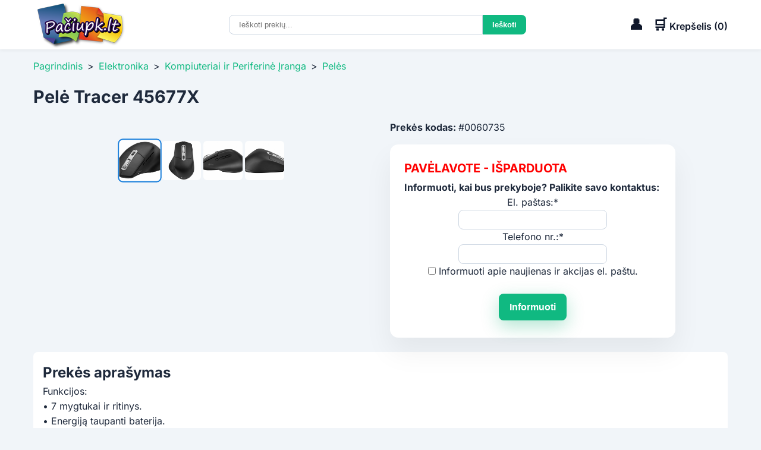

--- FILE ---
content_type: text/html; charset=utf-8
request_url: https://paciupk.lt/deals/deal-60735-pele-tracer-45677x
body_size: 14245
content:
<!DOCTYPE html>
<html lang="lt">
<head>
			<meta charset="utf-8">
		<meta name="viewport" content="width=device-width, initial-scale=1.0">
		<title>Pelė Tracer 45677X</title>
		<meta name="description" content="Funkcijos:• 7 mygtukai ir ritinys.• Energiją taupanti baterija.• 800/1200/1600/2400 DPI.• Dešiniarankis formos koeficientas.• Šoniniai nykščio mygtukai.• 2,4 GHz ir Bluetooth belaidis ryšys.• Plug and Play.Techniniai duomenysMygtukų skaičius: 7CPI / DPI skyra: 800-1200-1600-2400Suderinamumas su operacinėmis sistemomis: Windows 98 SE / ME / 2000 / XP / VISTA / 7Baterijų skaičius: 2xAAASpalva: juodaJutiklis: optinisTechnologija: 2,4 GHzMaks. diapazonas (m): 6Didžiausia skiriamoji geba dpi: 2400Nano imtuvas: Taip">
		<link rel="stylesheet" href="/themes/p12/css/css2.css">
		<link rel="stylesheet" href="https://cdnjs.cloudflare.com/ajax/libs/font-awesome/6.4.0/css/all.min.css">
		<link rel="icon" href="/favicon.ico" type="image/x-icon">
		<link rel="image_src" href="https://paciupk.lt/storage/32000/62703/pele-tracer-45677x-image0-60735.jpg">
		<link rel="canonical" href="https://paciupk.lt/deals/deal-60735-pele-tracer-45677x">			<meta property="og:title" content="Pelė Tracer 45677X">
		<meta property="og:url" content="https://paciupk.lt/deals/deal-60735-pele-tracer-45677x">			
		<meta property="og:image" content="https://paciupk.lt/storage/32000/62703/pele-tracer-45677x-image0-60735.jpg">
		<meta property="og:image:width" content="800">
		<meta property="og:image:height" content="800">
		<meta property="og:description" content="Funkcijos:• 7 mygtukai ir ritinys.• Energiją taupanti baterija.• 800/1200/1600/2400 DPI.• Dešiniarankis formos koeficientas.• Šoniniai nykščio mygtukai.• 2,4 GHz ir Bluetooth belaidis ryšys.• Plug and Play.Techniniai duomenysMygtukų skaičius: 7CPI / DPI skyra: 800-1200-1600-2400Suderinamumas su operacinėmis sistemomis: Windows 98 SE / ME / 2000 / XP / VISTA / 7Baterijų skaičius: 2xAAASpalva: juodaJutiklis: optinisTechnologija: 2,4 GHzMaks. diapazonas (m): 6Didžiausia skiriamoji geba dpi: 2400Nano imtuvas: Taip">
		<meta property="og:site_name" content="Pačiupk.lt">	
		<meta property="og:type" content="product">
		<meta property="og:image:type" content="image/jpeg">
		<meta property="og:image:alt" content="Pelė Tracer 45677X">
	<meta property="fb:admins" content="100000014352318">
	<meta property="fb:app_id" content="1409033602704401">
    <meta property="og:locale" content="lt_LT">

	<meta name="google-site-verification" content="V-QIlcaobvJEPqbWnDY9oY94X1dkp-0iNTKIRAK33jc">
	<meta name="verify-paysera" content="0bf56d2bb773a2e25980e18da09bb6f4">
	<meta name="verify-webtopay" content="5db34ba48b88c166754ec9928a5568d3">
	<meta name="verify-paysera" content="abe7edd5a2f05b2cc0b17a15ebfc7d1c"><script src="/themes/p12/js/jquery-3.7.1.min.js"></script>
<style>
    :root {
      --primary: #0f172a;
      --accent: #10b981;
      --bg: #f1f5f9;
      --text: #1e293b;
      --light: #ffffff;
    }
    *, *::before, *::after {
      margin: 0;
      padding: 0;
      box-sizing: border-box;
    }
    body {
		font-family: 'Inter', sans-serif;
		background-color: var(--bg);
		color: var(--text);
		line-height: 1.6;
		overflow-y: scroll;
    }
    .contentContainer {
      max-width: 1200px;
      margin: 0 auto;
	  padding:0 1rem;
	}
	.staticPage {
		background: #FFF;
		margin: 1rem 0 1rem 0;
		padding: 1rem;
		border-radius: 8px;
	}
</style>
<style>
    header {
      background: var(--light);
      position: sticky;
      top: 0;
      z-index: 9;
      box-shadow: 0 2px 6px rgba(0,0,0,0.05);
    }
    .header-inner {
      display: flex;
      align-items: center;
      justify-content: space-between;
      padding: 0.1rem 1rem;
      position: relative;
    }
	/* END */
.logo img {
	display: block;
	max-width: 156px;
}

    /* Cart info */
    .cart-info {
		display: flex;
		align-items: center;
	}
    .cart-info a{
      color: var(--primary);
      font-weight: 600;
      cursor: pointer;
	  text-decoration:none;
    }
    .cart-icon, 
	.selfdesk-icon {
      font-size: 1.5rem;
    }
	.selfdesk-icon {
		margin-right:1rem;
    }
    /* Hamburger */
    .menu-toggle {
      display: none;
      position: relative;
      width: 24px;
      height: 24px;
      background: none;
      border: none;
      padding: 0.5rem;
      cursor: pointer;
    }
    .hamburger,
    .hamburger::before,
    .hamburger::after {
      content: "";
      position: absolute;
      left: 0;
      width: 24px;
      height: 4px;
      background: var(--text);
      transition: transform 0.3s, opacity 0.3s;
    }
    .hamburger {
      top: 50%;
      transform: translateY(-50%);
    }
    .hamburger::before {
      top: -8px;
    }
    .hamburger::after {
      top: 8px;
    }
    /* Nav */
    nav.contentNavLinks {
		display: none;
      background: var(--light);
    }
    nav.contentNavLinks .contentNavLinksDiv {
      display: flex;
      justify-content: center;
    }
    nav.contentNavLinks a {
      text-decoration: none;
      color: var(--primary);
      font-weight: 500;
      transition: color 0.3s;
      padding: 0.75rem 1rem;
    }
    nav.contentNavLinks a:hover {
      color: var(--accent);
    }
    /* Search form under nav */
    .search-cart {
		display: flex;
      justify-content: center;
    }
    .search-cart input[type="search"] {
      padding: 0.5rem 1rem;
      border: 1px solid #cbd5e1;
      border-radius: 8px 0 0 8px;
      width: 500px;
    }
    .search-cart input[type="search"]:focus {
	  border-color: var(--bs-border-color, #CED4DA) !important;
	  outline: none !important;
	  box-shadow: none !important;
	  transition: none !important;
	}
    .search-cart input[type="submit"] {
      padding: 0.5rem 1rem;
      background: var(--accent);
      color: #fff;
      border: none;
      border-radius: 0 8px 8px 0;
      cursor: pointer;
      font-weight: 600;
      transition: background 0.3s;
    }
    .search-cart input[type="submit"]:hover {
      background: #059669;
    }
	.search-cart input[type="search"]::-webkit-search-cancel-button {
	  cursor: pointer;
	}

/* IE/Edge */
.search-cart input[type="search"]::-ms-clear {
  cursor: pointer;
}
    /* Mobile menu */
    @media (max-width: 768px) {
	.logo img {
		display: block;
		max-width: 100px;
    }
      .menu-toggle {
        display: block;
      }
      nav.contentNavLinks {
        display: none;
        position: absolute;
        top: 100%;
        left: 0;
        right: 0;
        background: var(--light);
        box-shadow: 0 2px 6px rgba(0,0,0,0.1);
        z-index: 999;
      }
      nav.contentNavLinks.activeTB {
        display: block;
      }
      nav.contentNavLinks .contentNavLinksDiv {
        flex-direction: column;
        padding: 0.5rem 0;
      }
      nav.contentNavLinks a {
        padding: 0.75rem 1rem;
      }
      .menu-toggle.openTB .hamburger {
        background: transparent;
      }
      .menu-toggle.openTB .hamburger::before {
        transform: rotate(45deg) translate(6px, 6px);
      }
      .menu-toggle.openTB .hamburger::after {
        transform: rotate(-45deg) translate(5px, -5px);
      }
    }
	
	/* desktop/mobile_search */
	.desktop_search {
		display:block;
		max-width:500px;
	}
	.mobile_search {
		display:none;
	}
	/* Mobile nav */
    @media (max-width: 768px) {
		.desktop_search {
			display:none;
		}
		.mobile_search {
			margin: 0.7rem 0;
			display:block;
			width:100%;
		}
	}
	.search_desktop_result_div {
		width: 500px;
		margin-top:-1px;
		position: fixed;

	}
	.search_mobile_result_div {
		max-width: 500px;
		position: sticky;
		margin-top:-1px;
	}
	.search_desktop_result_div, .search_mobile_result_div {
		display:block;
		box-shadow: 0px 2px 5px #888888;
		z-index: 9;
		background:#FFF;
	}
	.galtai {
		background: #FFF;
		padding: 1rem;
		color: #333;
		line-height: 15px;
	}
</style>
<style>
.breadcrumb { margin: 1rem 0 0 0;}
.breadcrumb a { color: var(--accent); text-decoration: none; }
.breadcrumb span { margin: 0 0.5rem; color: var(--text); }
</style>
<style>
.lastSigns {
	display:none;
	background: #fcd118;
	border-radius:8px;
	-webkit-box-shadow: 0 0 10px rgba(252, 209, 24, 0.3);
	-moz-box-shadow: 0 0 10px rgba(252, 209, 24, 0.3);
	box-shadow: 0 10px 30px rgba(252, 209, 24, 0.3);
	border: 0px;
	margin-bottom:20px;
	width: 100%;
}
.lastSignsClose {
	cursor:pointer;
	margin:2px 2px 0 0; text-align:right;
}
.lastSignsText {
    margin: -5px 0 0 0;
    padding: 0 15px 10px 15px;
}
.lastDealSpan {
	font-size:24px; color: #41689d;
}
.product-detail { display: grid; grid-template-columns: 1fr 1fr; gap: 2rem; padding: 0 0 0.5rem 0; margin:1rem 0 0 0;}
/* images */
/* Tvirta galerija su daug miniatiūrų */
.product-images {
	/*display: block;*/
	gap: 0.5rem;
}
/* Pagrindinis vaizdas: fiksuotas santykis ir be deformacijos */
.main-image-wrapper {
	position: relative;
	width: 100%;
	aspect-ratio: 4 / 3; /* jei nori kvadratą: 1/1 */
	overflow: hidden;
	border-radius: 12px;
	background: #f5f7fa;
	cursor: zoom-in;
}
.image-main {
	position: absolute;
	inset: 0;
	width: 100%;
	height: 100%;
	object-fit: contain; /* arba cover priklausomai nuo pageidavimo */
	object-position: center;
	display: block;
	transition: opacity .25s ease;
	opacity: 0;
	background: #fff;
}
.image-main.loaded {
	opacity: 1;
}
  /* Fonas, kai atsidaro padidinta nuotrauka */
  .lightbox {
    display: none;
    position: fixed;
    z-index: 999;
    padding: 10px;
    left: 0;
    top: 0;
    width: 100%;
    height: 100%;
    background-color: rgba(0, 0, 0, 0.8);
    justify-content: center;
    align-items: center;
  }

  .lightbox img {
    max-width: 97%;
    max-height: 97%;
    border-radius: 10px;
    box-shadow: 0 0 20px rgba(255,255,255,0.2);
  }

  .lightbox.active {
    display: flex;
  }
  /* END OF Fonas, kai atsidaro padidinta nuotrauka */
.image-thumbs {
	display: flex;
	flex-wrap: wrap;				/* leidžia eiti į naują eilutę */
	gap: 8px;
	margin-top: 8px;
	justify-content: center; /* centruoja eilutes */
	overflow: visible;			/* jokio scroll bar */
}
.image-thumbs img {
	width: 70px;
	height: 70px;
	object-fit: cover;
	border-radius: 8px;
	border: 2px solid transparent;
	cursor: pointer;
	transition: transform .15s ease;
	flex: 0 0 auto;
	display: block;
}
.image-thumbs img.active {
	border-color: #1a7fdb;
	transform: scale(1.05);
}
/* END OF images */
/* atsiliepimai */
#review {
	border: 1px solid #FFF;
}
#fbline {
	padding: 3px 20px
}
.review_container img {
	height: 100px;
	min-width: 100%;
	max-width: none;
	margin: 0 -100%;
}
#review_container {
	display: table;
	width: 100%;
	text-align: center;
	margin: 10px 10px 10px 0;	 
	background:var(--bg);

}
#row {
	display: table-row;
	float:left; padding-left:15px
}
#left,
#right,
#middle {
	display: table-cell;
}
.ttt {
	height: 100px;
	display: table-cell;
	vertical-align: middle;
	text-align:left
}
/* END OF atsiliepimai */
.product_title_desktop {
	display:block;
	margin-top:1rem;
}
.product_title_mobile {
	display:none;
}
.product_title_desktop h1, 
.product_title_mobile h1 {
	font-size: 1.8rem;
}
.product-info h1 { font-size: 1.8rem; }
.price-block { margin: 0 0 1rem 0; }
.pP_price-standard { color:var(--accent); font-size: 1.75rem; }
.pP_price-new { color:var(--accent); font-size: 1.75rem; font-weight:bold; }
.pP_price-old { color:#d32f2f; font-size: 1.75rem; }
.pP_discount_size { font-size: 1.1rem; font-weight:bold; border: 1px solid #ff2f2f; background:#FFF; color: #ff2f2f; padding: 2px 5px;}	
.blink {
  animation: blinker 1s linear infinite;
}
@keyframes blinker {
  50% {
    opacity: 0;
  }
}
.itemId {font-weight:bold;}
.inStockVidus { color: #22b057; font-weight:bold}
.btn-add { padding: 0.75rem 6.5rem; background: var(--accent); color: #fff; border: none; border-radius: 8px; cursor: pointer; font-size: 1rem; }
.btn-add:hover { background: #0369a1; }
.description_start_line { width:100%; margin: 1rem 0 1rem 0; height:2px; background:#cbd5e1;}
.description {
	background: #FFF;
	padding: 1rem;
	border-radius: 8px;
	margin-bottom:2rem;
}
.description img {
  max-width: 80vw !important;
  height: auto !important;

}
ul {
	margin-right: 1.5em; padding: 0px 0px 0px 3.333em; border: 0px; vertical-align: baseline;
}
li {
	margin: 0px; padding: 0px; border: 0px; vertical-align: baseline
}
.arba {padding:2rem;}
.uzsisakykite_paskambine {line-height:normal; padding:13px 0px 0px 25px; font-weight: normal;}
.tabs { margin-top: 3rem; }
.tabs-nav { display: flex; gap: 1rem; border-bottom: 1px solid #cbd5e1; }
.tabs-nav button { background: none; border: none; padding: 0.5rem; cursor: pointer; font-weight: 500; color: var(--text); }
.tabs-nav button.active { border-bottom: 2px solid var(--accent); color: var(--accent); }
.tab-content { display: none; padding: 1rem 0; }
.tab-content.active { display: block; }
.products { display: grid; grid-template-columns: repeat(auto-fill,minmax(200px,1fr)); gap: 1rem; margin: 1rem 0; }
.product-card { border: 1px solid #e2e8f0; border-radius: 8px; overflow: hidden; text-align: center; padding: 1rem; }
.product-card img { width: 100%; height: auto; border-bottom: 1px solid #e2e8f0; margin-bottom: 0.5rem; }
.product-card h3 { font-size: 1rem; margin: 0.5rem 0; }
.product-card .price { font-weight: bold; }
@media (max-width: 768px) {
	.product_title_desktop {
		display:none;
	}
	.product_title_mobile {
		display:block;
	}
	.product-detail { grid-template-columns: 1fr; }
	.tabs-nav { flex-wrap: wrap; }
	.image-thumbs { justify-content: flex-start; }
}
 /* Ženkleliai */
.pP_badge_LabaiGreitasPristatymas {
	color: #0a86d4;
	font-size: 0.85rem;
	font-weight: 600;
	text-transform: uppercase;
	padding:0.25rem .5rem; 
	border-radius: 4px;
	pointer-events: none;	/* kad ženkliukas nekliudytų klikinti ant nuotraukos */
	border:2px solid #0a86d4;
	white-space:nowrap;
} 
.pP_badge {
	position: absolute;
	top: 10px;				/* atstumas nuo viršaus */
	left: 10px;			 /* atstumas nuo kairės (galite naudoti right jei norite dešinėje) */
	background:var(--accent);
	color: #fff;
	font-size: 0.85rem;
	font-weight: 600;
	text-transform: uppercase;
	padding:0.25rem .5rem; 
	border-radius: 4px;
	pointer-events: none;	/* kad ženkliukas nekliudytų klikinti ant nuotraukos */
	z-index: 1;
}
.pP_badge + .pP_badge { top:1rem; left:8px; margin-top:2rem; }
/* END OF Ženkleliai */
.purchase-card {
	background: white;
	max-width: 480px;
	padding: 24px;
	border-radius: 14px;
	box-shadow: 0 24px 48px rgba(0,0,0,0.06);
	display: flex;
	flex-direction: column;
	gap: 16px;
	margin-top: 1rem;
}
.purchase-actions {
	display: flex;
	flex-direction: column;
	gap: 14px;
}
.btn {
	display: inline-flex;
	align-items: center;
	justify-content: center;
	gap: 6px;
	border: none;
	cursor: pointer;
	font-size: 1rem;
	font-weight: 600;
	border-radius: var(--radius);
	padding: 14px 18px;
	transition: filter .15s ease;
	text-decoration: none;
	line-height: 1.1;
}
.btn:focus-visible {
	outline: 3px solid rgba(0,168,107,.5);
	outline-offset: 2px;
}
.btn-primary {
	background: var(--accent);
	color: white;
	box-shadow: 0 10px 30px rgba(0,168,107,0.3);
	border-radius: 8px;
}
.btn-primary:hover {
	filter: brightness(1.05);
}
.separator {
	display: flex;
	align-items: center;
	font-size: 0.85rem;
	color: var(--muted);
	margin: 0;
}
.separator:before,
.separator:after {
	content: "";
	flex: 1;
	height: 1px;
	background: #e1e4ea;
}
.separator span {
	padding: 0 10px;
	position: relative;
	white-space: nowrap;
}
.small {
	font-size: 0.9rem;
}
@media (min-width: 640px) {
	.purchase-actions {
		gap: 18px;
	}
}
.order-by-phone {
	border: 1px solid #000; /* palikęs rėmelį kaip tavo pavyzdyje */
	padding: 8px 12px;
	border-radius: 4px;
	display: inline-block;
	font-family: inherit;
	font-size: 14px;
	text-align:center;
}
.div_notifyMeWhenBecomeAvailable{
	display: inline-block;
	font-family: inherit;
	text-align:center;
}
.text_notifyMeWhenBecomeAvailable {
	margin:4px 0 0px 0;
	font-weight:bold;
}
#form_notifyMeWhenBecomeAvailable input[type="text"] {
	padding: 0.5rem 1rem;
	border: 1px solid #cbd5e1;
	border-radius: 8px;
	width: 250px;
}
#notifyMeWhenBecomeAvailablePopUpErrors {
	color: red; 
	padding-top:5px; 
	font-size:14px;
}
.call-label {
	align-items: center;
	gap: 6px;
	font-weight: 600;
	color: var(--dark-gray);
	font-size: 0.9rem;
	margin-bottom: 4px;
}
.phone-number a {
	display: inline-block;
	text-decoration: none;
	font-weight: 600;
	margin-bottom: 2px;
	color: var(--accent);
}
.working-hours {
	font-size: 0.75rem;
	color: #444;
}
.payment-delivery {
	display: flex;
	flex-direction: column;
	gap: 24px;
	margin-top: 40px;
	font-family: inherit;
}
/* Bendri stiliai blokams */
.pdBlock {
	padding: 8px;
	border-radius: 8px;
	background: #fff;
}
/* Antraštės */
.pdTitle {
	font-size: 1.1rem;
	margin-bottom: 12px;
	color: #222;
}
/* Sąrašai */
.pdList {
	list-style: none;
	padding: 0;
	margin: 0;
}
/* Ikonų rodymas */
.pdList–icons {
	display: flex;
	gap: 16px;
	align-items: center;
}
.pdList–icons img {
	display: block;
	width: 40px;
	height: auto;
}
/* Tekstinės eilutės su ikona */
.pdListText {
	display: flex;
	flex-direction: column;
	gap: 8px;
}
.pdListText li {
	display: flex;
	align-items: center;
	gap: 10px;
	font-size: 0.95rem;
	color: #555;
}
.pdListText img {
	width: 24px;
	height: auto;
}
/* youtube iframe*/
.video-container {
  position: relative;
  width: 100%;
  /* 16:9 = 9/16*100 = 56.25% */
  padding-bottom: 56.25%;
  height: 0;
  overflow: hidden;
}

.video-container iframe {
  position: absolute;
  top: 0;
  left: 0;
  width: 100%;
  height: 100%;
  border: 0;
}
/* -------------- OVERLAY -------------- */
.popup-overlay {
  position: fixed;
  inset: 0;                    /* top:0; right:0; bottom:0; left:0; */
  background: rgba(0, 0, 0, 0.5);
  display: none;               /* pagal nutylėjimą paslėpta */
  align-items: center;
  justify-content: center;
  padding: 1rem;               /* tarpai mobilėje */
  z-index: 9;
}

/* Kai aktyvuota – rodyti flex */
.popup-overlay.active {
  display: flex;
}

/* -------------- MODAL WINDOW -------------- */
.popup-window {
  background: #fff;
  border-radius: 8px;
  width: 100%;
  max-width: 730px;            /* desktop ribojimas */
  max-height: 90vh;            /* kad neperliptų ekrano */
  overflow-y: auto;
  position: relative;
  box-shadow: 0 4px 16px rgba(0,0,0,0.2);
  padding: 1rem;
}

/* -------------- CLOSE BUTTON -------------- */
.popup-close {
  position: absolute;
  top: 0.5rem;
  right: 0.5rem;
  background: none;
  border: none;
  font-size: 1.5rem;
  line-height: 1;
  cursor: pointer;
}

/* -------------- RESPONSYVUMAS -------------- */
@media (max-width: 480px) {
	.product_title_desktop {
		display:none;
	}
	.product_title_mobile {
		display:block;
	}
  .popup-window {
    padding: 1rem;
    max-width: 95%;
  }
}
</style><style>
	/* Products */
	.products-header {
		text-align: center;
		padding: 1rem 0 0 0;
	}
	.products-title {
	  font-size: 1.5rem;
	  font-weight: 600;
	  color: var(--primary);
	}
    .products {
      display: grid;
      grid-template-columns: repeat(auto-fit, minmax(260px, 1fr));
      gap: 1.5rem;
      padding: 1rem 1rem;
      max-width: 1200px;
      margin: 0 auto;
    }
	@media (max-width: 480px) {
	  .products {
		grid-template-columns: repeat(auto-fit, minmax(160px, 1fr));
		  gap: 1rem;

	  }
	}
	.red_color {
		color:red;
	}	
 /* card */	
.image-wrapper {
      position: relative;
      width: 100%;
      /* Fixed height for uniform display */
      height: 200px;
      background: linear-gradient(90deg, #f0f0f0 25%, #e2e2e2 37%, #f0f0f0 63%);
      background-size: 400% 100%;
      border-radius: 12px;
      overflow: hidden;
      animation: skeleton-loading 1.5s infinite;
}
.image-wrapper.loaded {
  background: #FFF;
  animation: none;
}
@keyframes skeleton-loading {
  0% { background-position: 200% 0; }
  100% { background-position: -200% 0; }
}
.product-img, .isparduota-img {
  position: absolute;
  top: 0;
  left: 0;
  width: 100%;
  height: 100%;
  /* Show full image without cropping */
  object-fit: contain;
  object-position: center;
  opacity: 0;
  transition: opacity 0.3s ease-in-out;
}
.product-img.loaded {
	opacity: 1;
}
	 .card { 
	 display: flex; flex-direction: column; justify-content: space-between;

  background:#fff; border-radius:12px; padding:0.5rem; box-shadow:0 2px 8px rgba(0,0,0,0.05); display:flex; align-items:center; text-align:center; transition:transform .2s,box-shadow .2s; }
    .card:hover { /*transform:translateY(-8px);*/  box-shadow:0 12px 32px rgba(0,0,0,0.08); }
    /* Ženkleliai */
    .badge { position:absolute; top:0px; left:0px; background:var(--accent); color:#fff; padding:0.25rem .5rem; border-radius:4px; font-size:.75rem; font-weight:600; z-index:1 }
    .badge + .badge { top:auto; left:0px; margin-top:2rem; }
    .inStock {color:#22b057; font-weight:bold; font-size:80%;padding:1rem 0}
.stock-icon {
  width: 16px;
  height: 16px;
}

	
	/* Kaina su nuolaida */
    .price-standard { font-size: 120%; color:var(--accent); }
    .price-new { font-size: 120%; color:var(--accent); font-weight:bold; }
    .price-old { color:#d32f2f; }
    .discount_size { font-size: 120%; color:#388e3c; font-weight:bold; border: 1px solid #ff2f2f; background:#FFF; color: #ff2f2f; padding: 2px 5px; white-space: nowrap;}
    .card > .product-img {
      width: 100%;
      border-radius: 12px;
    }
.card h3 {
  font-size: 1rem;            /* pradinis dydis */
  line-height: 1.2em;         /* tarpas tarp eilučių */
  max-height: calc(1.2em * 3); /* 3 eilutės */
  overflow: hidden;           /* nukarpys perteklių */ 
}

.card h3 a,
.card h3 :hover {
    color: inherit;

  text-decoration:none;
}
    .price {
      color: var(--accent);
      font-weight: bold;
      font-size: 1rem;
    }
    .card button {
		margin-top: auto;
      padding: 0.5rem 1rem;
      border: none;
      border-radius: 8px;
      background: var(--primary);
      color: #fff;
      cursor: pointer;
      font-weight: 600;
      transition: background 0.3s;
    }
    .card button:hover {
      background: #0c4a6e;
    }
.ypacGreitasPristatymas {
	color: #0a86d4;
	text-transform: uppercase;
	padding:0.05rem 0.5rem; 
	border-radius: 4px;
	border:2px solid #0a86d4;
}
</style>
	<style>
	.similar-products-header {
		margin:0;
		text-align:center;
	}
	</style>
<style>
    /* Footer */
    footer {
      text-align: center;
      padding: 1rem 1rem;
      background: #e2e8f0;
      font-size: 0.9rem;
      /*margin-top: 2rem;*/
    }
  .footer-bottom {
    text-align: center;
    padding: 1rem;
    background: #e2e8f0;
  }
  .footer-bottom p {
    margin: 0;
    font-size: 0.85rem;
  }
  .site-footer {
    background: #e2e8f0;
    color: var(--text);
    font-size: 0.9rem;
    line-height: 1.5;
	/*max-height:100vh;*/
  }
  .footer-grid {
    display: grid;
    grid-template-columns: repeat(auto-fit,minmax(200px,1fr));
    gap: 2rem;
    padding: 1rem 1rem;
  }
  .site-footer h4 {
    font-size: 1.1rem;
    margin-bottom: 0.75rem;
    color: var(--primary);
  }
  .footer-col ul {
    list-style: none;
  }
  .footer-col ul li {
    margin-bottom: 0.5rem;
  }
  .footer-col ul li a {
    text-decoration: none;
    color: var(--text);
    transition: color 0.2s;
  }
  .footer-col ul li a:hover {
    color: var(--accent);
  }
  .social {
    margin-top: 0.75rem;
  }
  .social a {
    margin-right: 0.5rem;
    color: var(--text);
    font-size: 1.25rem;
    transition: color 0.2s;
  }
  .social a:hover {
    color: var(--accent);
  }
</style></head>
<body>
	
<header>
    <div class="contentContainer header-inner">
      <!-- Hamburger first -->
      <button id="menu-toggle" class="menu-toggle" aria-label="Atidaryti meniu" aria-expanded="false">
        <span class="hamburger"></span>
      </button>
      <!-- Logo next -->
      <div class="logo">
		<a href="/"><img src="/themes/classic/images/logo.png" alt="Paciupk.lt logotipas" /></a>
      </div>
  
  <!-- Paieškos laukelis nav -->
  <!-- <div style="padding-bottom:1rem">Nuoroda Nuoroda Nuoroda</div> -->
    <div class="desktop_search">
		<form method="GET" action="/paieska" class="search-cart" role="search" aria-label="Prekių paieška">
		  <input autocomplete="off" type="search" name="q" 
			 id="search_desktop_input" onkeyup="search_autosuggest('desktop')" 
			placeholder="Ieškoti prekių..." value="">
		  <input type="submit" value="Ieškoti">
		</form>
		<div class="search_desktop_result_div">
			<div align="left" id="search_desktop_result" id="search_desktop_result"></div>
		</div>
	</div>
  
      <!-- Savitarna/Cart info last -->
      <div class="cart-info" aria-label="Tools">
	    <a href="/savitarna"><span class="selfdesk-icon" aria-hidden="true">👤</span></a>
        <a href="/payment/cart">
			<span class="cart-icon" aria-hidden="true">🛒</span>
			<span class="cart-text">Krepšelis (<span id="quantityCartcss">0</span>)</span>
		</a>
      </div>
    </div>

    <!-- Meniu -->
    <nav class="contentNavLinks" id="main-nav">
      <div class="contentNavLinksDiv">
        <a href="/">Pagrindinis puslapis</a>
        <a href="/savitarna">Savitarna</a>
        <a href="/pagalba">Pagalba</a>
        <a href="/kontaktai">Kontaktai</a>
        <a href="/atsiliepimai">Atsiliepimai</a>
        <a href="/page/taisykles">Taisyklės</a>
      </div>
    </nav>
</header>

  <!-- Paieškos laukelis po nav -->
  <div class="mobile_search">
	  <div class="contentContainer">
		<form method="GET" action="/paieska" class="search-cart" role="search" aria-label="Prekių paieška">
		  <input autocomplete="off" type="search" name="q" id="search_mobile_input" onkeyup="search_autosuggest('mobile')" 
				placeholder="Ieškoti prekių..." value="">
			<input type="submit" value="Ieškoti">
		</form>
	</div>
	<div class="search_mobile_result_div">
			<div align="left" id="search_mobile_result" id="search_mobile_result"></div>
		</div>
  </div>
		

<main class="contentContainer">
	<nav class="breadcrumb">
		<a href="/">Pagrindinis</a><span class="navigation-pipe">&gt;</span><a href="/c/elektronika">Elektronika</a><span class="navigation-pipe">&gt;</span><a href="/c/elektronika/kompiuteriai-ir-periferine-iranga">Kompiuteriai ir Periferinė Įranga</a><span class="navigation-pipe">&gt;</span><a href="/c/elektronika/kompiuteriai-ir-periferine-iranga/peles">Pelės</a>
	</nav>
</main>
	
		<main class="contentContainer">
			
<div style="position:fixed;z-index:2;bottom:50px; margin:0 1rem">
	
	
</div>
	<div class="product_title_desktop"><h1>Pelė Tracer 45677X</h1></div>	
    <section class="product-detail">
		<div class="product-images">
			<div class="main-image-wrapper">
				
				
				
				
				
				<img src="/storage/32000/62703/pele-tracer-45677x-image0-60735.jpg" alt="Produktas" class="image-main" id="mainImage" alt="Pelė Tracer 45677X" draggable="false" oncontextmenu="return false">
			</div>
			<div class="image-thumbs">
				<img src="/storage/32000/62703/pele-tracer-45677x-image0-60735.jpg" class="active" onclick="changeImage(this)" alt="Pelė Tracer 45677X" draggable="false" oncontextmenu="return false" ><img src="/storage/32000/62703/pele-tracer-45677x-image-60735.jpg" onclick="changeImage(this)" alt="Pelė Tracer 45677X" draggable="false" oncontextmenu="return false" ><img src="/storage/32000/62703/pele-tracer-45677x-image2-60735.jpg" onclick="changeImage(this)" alt="Pelė Tracer 45677X" draggable="false" oncontextmenu="return false" ><img src="/storage/32000/62703/pele-tracer-45677x-image3-60735.jpg" onclick="changeImage(this)" alt="Pelė Tracer 45677X" draggable="false" oncontextmenu="return false" >
			</div>
		</div>
		<div class="lightbox" id="lightbox" onclick="closeLightbox()">
		  <img id="lightbox-img" src="" alt="Padidinta nuotrauka" />
		</div>
    <div class="product-info">
		<div class="product_title_mobile"><h1>Pelė Tracer 45677X</h1></div>
        <div class="price-block">
				<div><span class="itemId">Prekės kodas: </span>#0060735</div>
				<div class="purchase-card" aria-label="Pirkimo veiksmai">
					<div>
						<h2 style="COLOR: RED; margin:0; font-size:1.25rem;">PAVĖLAVOTE - IŠPARDUOTA</h2>
						<p class="text_notifyMeWhenBecomeAvailable">Informuoti, kai bus prekyboje? Palikite savo kontaktus:</p>
					</div>
					<div class="purchase-actions">
						<div class="div_notifyMeWhenBecomeAvailable">
							<form id="form_notifyMeWhenBecomeAvailable">
								<div id="greitasuzsak">
									<p class="ant">El. paštas:*</p>
									<p class="fff"><input type="text" id="notifyMeWhenBecomeAvailablePopUp_email" class="laukas" value="" autocomplete="off"></p>
								</div>
								<div id="greitasuzsak">
									<p class="ant">Telefono nr.:*</p>
									<p class="fff"><input type="text" id="notifyMeWhenBecomeAvailablePopUp_telNr" class="laukas" value="" autocomplete="off"></p>
								</div>
								<input type="hidden" id="notifyMeWhenBecomeAvailablePopUp_dealId" value="60735" disabled>
									<input type="checkbox" value="1" name="notifyMeWhenBecomeAvailablePopUp_newsletter" id="notifyMeWhenBecomeAvailablePopUp_newsletter"> 
									<label style="display: inline; float:none;" for="notifyMeWhenBecomeAvailablePopUp_newsletter">Informuoti apie naujienas ir akcijas el. paštu.
									</label><br />
									<br />
								<button class="btn btn-primary">Informuoti</button>
								<div id="notifyMeWhenBecomeAvailablePopUpErrors"></div>
							</form>	
						</div>
					</div>
				</div>
        </div>
		</div>
		</div>
    </section>
    <section class="description">
		<p><h2>Prekės aprašymas</h2>Funkcijos:<br>• 7 mygtukai ir ritinys.<br>• Energiją taupanti baterija.<br>• 800/1200/1600/2400 DPI.<br>• Dešiniarankis formos koeficientas.<br>• Šoniniai nykščio mygtukai.<br>• 2,4 GHz ir Bluetooth belaidis ryšys.<br>• Plug and Play.<br><br>Techniniai duomenys<br>Mygtukų skaičius: 7<br>CPI / DPI skyra: 800-1200-1600-2400<br>Suderinamumas su operacinėmis sistemomis: Windows 98 SE / ME / 2000 / XP / VISTA / 7<br>Baterijų skaičius: 2xAAA<br>Spalva: juoda<br>Jutiklis: optinis<br>Technologija: 2,4 GHz<br>Maks. diapazonas (m): 6<br>Didžiausia skiriamoji geba dpi: 2400<br>Nano imtuvas: Taip<br><br /><p>Nemokama garantija: <b>24 mėn.</b></p><br /><img src="/images/ce.png" width="30"><br />CE ženklinimas yra prekės gamintojo pareiškimas, kad produktas atitinka jam taikomus Europos Komisijos direktyvų reikalavimus.</p>
		<p><br /><b>Techniniai duomenys:</b><br />Gamintojas: Tracer <br /></p>
		<p></p>
		<p></p>
		
	</section>
		</main>
			<div class="similar-products-header">
					<h2 class="products-title">Panašios prekės</h2>
				</div>
			<section class="products" role="list">
				
			<div class="card" role="listitem">
				<div class="image-wrapper">
					<!-- Badges/Ribbons -->
					
					<span class="badge" style="background:#ff8f02">Populiari prekė</span>
					
					
					
					<a href="/deals/deal-54024-pele-tracer-46709-vega-rf-nano-usb-silver">
						<img class="product-img" src="/storage/32000/55992/tracer-46709-vega-rf-nano-usb-silver-image0-54024.jpg" alt="Pelė Tracer 46709 Vega RF Nano USB silver" loading="lazy">
					</a>
				</div>
				<h3 title="Pelė Tracer 46709 Vega RF Nano USB silver">
					<a href="/deals/deal-54024-pele-tracer-46709-vega-rf-nano-usb-silver" title="Pelė Tracer 46709 Vega RF Nano USB silver">
						Pelė Tracer 46709 Vega RF Nano USB silver
					</a>
				</h3>
				<p class="price">
							<div class="price-new">7,47 €</div>
							<div class="price-old">Be akcijos 16,92 €</div>
							<div class="discount_size">Sutaupote 56%</div>
						
				</p><div class="inStock">✔ Prekė sandėlyje</div>
					<button aria-label="Pridėti į krepšelį" onclick="location.href='/deals/deal-54024-pele-tracer-46709-vega-rf-nano-usb-silver'">Dėti į krepšelį</button>
					
			</div>
			<div class="card" role="listitem">
				<div class="image-wrapper">
					<!-- Badges/Ribbons -->
					
					
					
					
					
					<a href="/deals/deal-66386-pele-esperanza">
						<img class="product-img" src="/storage/32000/68357/pele-esperanza-image0-66386.jpg" alt="Pelė Esperanza" loading="lazy">
					</a>
				</div>
				<h3 title="Pelė Esperanza">
					<a href="/deals/deal-66386-pele-esperanza" title="Pelė Esperanza">
						Pelė Esperanza
					</a>
				</h3>
				<p class="price">
							<div class="price-new">6,95 €</div>
							<div class="price-old">Be akcijos 8,81 €</div>
							<div class="discount_size">Sutaupote 21%</div>
						
				</p><div class="inStock">✔ Prekė sandėlyje</div>
					<button aria-label="Pridėti į krepšelį" onclick="location.href='/deals/deal-66386-pele-esperanza'">Dėti į krepšelį</button>
					
			</div>
			<div class="card" role="listitem">
				<div class="image-wrapper">
					<!-- Badges/Ribbons -->
					
					
					
					
					
					<a href="/deals/deal-66384-pele-extreme">
						<img class="product-img" src="/storage/32000/68355/pele-extreme-image0-66384.jpg" alt="Pelė Extreme" loading="lazy">
					</a>
				</div>
				<h3 title="Pelė Extreme">
					<a href="/deals/deal-66384-pele-extreme" title="Pelė Extreme">
						Pelė Extreme
					</a>
				</h3>
				<p class="price">
							<div class="price-new">4,65 €</div>
							<div class="price-old">Be akcijos 7,13 €</div>
							<div class="discount_size">Sutaupote 35%</div>
						
				</p><div class="inStock">✔ Prekė sandėlyje</div>
					<button aria-label="Pridėti į krepšelį" onclick="location.href='/deals/deal-66384-pele-extreme'">Dėti į krepšelį</button>
					
			</div>
			<div class="card" role="listitem">
				<div class="image-wrapper">
					<!-- Badges/Ribbons -->
					
					
					
					
					
					<a href="/deals/deal-66383-pele-titanum">
						<img class="product-img" src="/storage/32000/68354/pele-titanum-image0-66383.jpg" alt="Pelė Titanum" loading="lazy">
					</a>
				</div>
				<h3 title="Pelė Titanum">
					<a href="/deals/deal-66383-pele-titanum" title="Pelė Titanum">
						Pelė Titanum
					</a>
				</h3>
				<p class="price">
							<div class="price-new">4,65 €</div>
							<div class="price-old">Be akcijos 7,02 €</div>
							<div class="discount_size">Sutaupote 34%</div>
						
				</p><div class="inStock">✔ Prekė sandėlyje</div>
					<button aria-label="Pridėti į krepšelį" onclick="location.href='/deals/deal-66383-pele-titanum'">Dėti į krepšelį</button>
					
			</div>
			<div class="card" role="listitem">
				<div class="image-wrapper">
					<!-- Badges/Ribbons -->
					
					
					
					
					
					<a href="/deals/deal-66382-pele-extreme">
						<img class="product-img" src="/storage/32000/68353/pele-extreme-image0-66382.jpg" alt="Pelė Extreme" loading="lazy">
					</a>
				</div>
				<h3 title="Pelė Extreme">
					<a href="/deals/deal-66382-pele-extreme" title="Pelė Extreme">
						Pelė Extreme
					</a>
				</h3>
				<p class="price">
							<div class="price-new">4,65 €</div>
							<div class="price-old">Be akcijos 6,62 €</div>
							<div class="discount_size">Sutaupote 30%</div>
						
				</p><div class="inStock">✔ Prekė sandėlyje</div>
					<button aria-label="Pridėti į krepšelį" onclick="location.href='/deals/deal-66382-pele-extreme'">Dėti į krepšelį</button>
					
			</div>
			<div class="card" role="listitem">
				<div class="image-wrapper">
					<!-- Badges/Ribbons -->
					
					
					
					
					
					<a href="/deals/deal-66381-pele-esperanza">
						<img class="product-img" src="/storage/32000/68352/pele-esperanza-image0-66381.jpg" alt="Pelė Esperanza" loading="lazy">
					</a>
				</div>
				<h3 title="Pelė Esperanza">
					<a href="/deals/deal-66381-pele-esperanza" title="Pelė Esperanza">
						Pelė Esperanza
					</a>
				</h3>
				<p class="price">
							<div class="price-new">6,95 €</div>
							<div class="price-old">Be akcijos 8,81 €</div>
							<div class="discount_size">Sutaupote 21%</div>
						
				</p><div class="inStock">✔ Prekė sandėlyje</div>
					<button aria-label="Pridėti į krepšelį" onclick="location.href='/deals/deal-66381-pele-esperanza'">Dėti į krepšelį</button>
					
			</div>
			<div class="card" role="listitem">
				<div class="image-wrapper">
					<!-- Badges/Ribbons -->
					
					
					
					
					
					<a href="/deals/deal-66380-pele-titanum">
						<img class="product-img" src="/storage/32000/68351/pele-titanum-image0-66380.jpg" alt="Pelė Titanum" loading="lazy">
					</a>
				</div>
				<h3 title="Pelė Titanum">
					<a href="/deals/deal-66380-pele-titanum" title="Pelė Titanum">
						Pelė Titanum
					</a>
				</h3>
				<p class="price">
							<div class="price-new">4,65 €</div>
							<div class="price-old">Be akcijos 7,02 €</div>
							<div class="discount_size">Sutaupote 34%</div>
						
				</p><div class="inStock">✔ Prekė sandėlyje</div>
					<button aria-label="Pridėti į krepšelį" onclick="location.href='/deals/deal-66380-pele-titanum'">Dėti į krepšelį</button>
					
			</div>
			<div class="card" role="listitem">
				<div class="image-wrapper">
					<!-- Badges/Ribbons -->
					
					
					
					
					
					<a href="/deals/deal-66379-pele-extreme">
						<img class="product-img" src="/storage/32000/68350/pele-extreme-image0-66379.jpg" alt="Pelė Extreme" loading="lazy">
					</a>
				</div>
				<h3 title="Pelė Extreme">
					<a href="/deals/deal-66379-pele-extreme" title="Pelė Extreme">
						Pelė Extreme
					</a>
				</h3>
				<p class="price">
							<div class="price-new">4,65 €</div>
							<div class="price-old">Be akcijos 6,92 €</div>
							<div class="discount_size">Sutaupote 33%</div>
						
				</p><div class="inStock">✔ Prekė sandėlyje</div>
					<button aria-label="Pridėti į krepšelį" onclick="location.href='/deals/deal-66379-pele-extreme'">Dėti į krepšelį</button>
					
			</div>
			<div class="card" role="listitem">
				<div class="image-wrapper">
					<!-- Badges/Ribbons -->
					
					
					
					
					
					<a href="/deals/deal-66378-pele-titanum">
						<img class="product-img" src="/storage/32000/68349/pele-titanum-image0-66378.jpg" alt="Pelė Titanum" loading="lazy">
					</a>
				</div>
				<h3 title="Pelė Titanum">
					<a href="/deals/deal-66378-pele-titanum" title="Pelė Titanum">
						Pelė Titanum
					</a>
				</h3>
				<p class="price">
							<div class="price-new">5,69 €</div>
							<div class="price-old">Be akcijos 8,03 €</div>
							<div class="discount_size">Sutaupote 29%</div>
						
				</p><div class="inStock">✔ Prekė sandėlyje</div>
					<button aria-label="Pridėti į krepšelį" onclick="location.href='/deals/deal-66378-pele-titanum'">Dėti į krepšelį</button>
					
			</div>
			<div class="card" role="listitem">
				<div class="image-wrapper">
					<!-- Badges/Ribbons -->
					
					
					
					
					
					<a href="/deals/deal-66377-pele-esperanza">
						<img class="product-img" src="/storage/32000/68348/pele-esperanza-image0-66377.jpg" alt="Pelė Esperanza" loading="lazy">
					</a>
				</div>
				<h3 title="Pelė Esperanza">
					<a href="/deals/deal-66377-pele-esperanza" title="Pelė Esperanza">
						Pelė Esperanza
					</a>
				</h3>
				<p class="price">
							<div class="price-new">4,65 €</div>
							<div class="price-old">Be akcijos 7,25 €</div>
							<div class="discount_size">Sutaupote 36%</div>
						
				</p><div class="inStock">✔ Prekė sandėlyje</div>
					<button aria-label="Pridėti į krepšelį" onclick="location.href='/deals/deal-66377-pele-esperanza'">Dėti į krepšelį</button>
					
			</div>
			<div class="card" role="listitem">
				<div class="image-wrapper">
					<!-- Badges/Ribbons -->
					
					
					
					
					
					<a href="/deals/deal-66376-pele-titanum">
						<img class="product-img" src="/storage/32000/68347/pele-titanum-image0-66376.jpg" alt="Pelė Titanum" loading="lazy">
					</a>
				</div>
				<h3 title="Pelė Titanum">
					<a href="/deals/deal-66376-pele-titanum" title="Pelė Titanum">
						Pelė Titanum
					</a>
				</h3>
				<p class="price">
							<div class="price-new">5,69 €</div>
							<div class="price-old">Be akcijos 8,03 €</div>
							<div class="discount_size">Sutaupote 29%</div>
						
				</p><div class="inStock">✔ Prekė sandėlyje</div>
					<button aria-label="Pridėti į krepšelį" onclick="location.href='/deals/deal-66376-pele-titanum'">Dėti į krepšelį</button>
					
			</div>
			<div class="card" role="listitem">
				<div class="image-wrapper">
					<!-- Badges/Ribbons -->
					
					
					
					
					
					<a href="/deals/deal-66375-pele-esperanza">
						<img class="product-img" src="/storage/32000/68346/pele-esperanza-image0-66375.jpg" alt="Pelė Esperanza" loading="lazy">
					</a>
				</div>
				<h3 title="Pelė Esperanza">
					<a href="/deals/deal-66375-pele-esperanza" title="Pelė Esperanza">
						Pelė Esperanza
					</a>
				</h3>
				<p class="price">
							<div class="price-new">6,95 €</div>
							<div class="price-old">Be akcijos 8,81 €</div>
							<div class="discount_size">Sutaupote 21%</div>
						
				</p><div class="inStock">✔ Prekė sandėlyje</div>
					<button aria-label="Pridėti į krepšelį" onclick="location.href='/deals/deal-66375-pele-esperanza'">Dėti į krepšelį</button>
					
			</div>
			<div class="card" role="listitem">
				<div class="image-wrapper">
					<!-- Badges/Ribbons -->
					
					
					
					
					
					<a href="/deals/deal-66374-pele-extreme">
						<img class="product-img" src="/storage/32000/68345/pele-extreme-image0-66374.jpg" alt="Pelė Extreme" loading="lazy">
					</a>
				</div>
				<h3 title="Pelė Extreme">
					<a href="/deals/deal-66374-pele-extreme" title="Pelė Extreme">
						Pelė Extreme
					</a>
				</h3>
				<p class="price">
							<div class="price-new">4,65 €</div>
							<div class="price-old">Be akcijos 6,62 €</div>
							<div class="discount_size">Sutaupote 30%</div>
						
				</p><div class="inStock">✔ Prekė sandėlyje</div>
					<button aria-label="Pridėti į krepšelį" onclick="location.href='/deals/deal-66374-pele-extreme'">Dėti į krepšelį</button>
					
			</div>
			<div class="card" role="listitem">
				<div class="image-wrapper">
					<!-- Badges/Ribbons -->
					
					
					
					
					
					<a href="/deals/deal-66373-pele-titanum">
						<img class="product-img" src="/storage/32000/68344/pele-titanum-image0-66373.jpg" alt="Pelė Titanum" loading="lazy">
					</a>
				</div>
				<h3 title="Pelė Titanum">
					<a href="/deals/deal-66373-pele-titanum" title="Pelė Titanum">
						Pelė Titanum
					</a>
				</h3>
				<p class="price">
							<div class="price-new">5,06 €</div>
							<div class="price-old">Be akcijos 7,66 €</div>
							<div class="discount_size">Sutaupote 34%</div>
						
				</p><div class="inStock">✔ Prekė sandėlyje</div>
					<button aria-label="Pridėti į krepšelį" onclick="location.href='/deals/deal-66373-pele-titanum'">Dėti į krepšelį</button>
					
			</div>
			<div class="card" role="listitem">
				<div class="image-wrapper">
					<!-- Badges/Ribbons -->
					
					
					
					
					
					<a href="/deals/deal-66372-pele-esperanza">
						<img class="product-img" src="/storage/32000/68343/pele-esperanza-image0-66372.jpg" alt="Pelė Esperanza" loading="lazy">
					</a>
				</div>
				<h3 title="Pelė Esperanza">
					<a href="/deals/deal-66372-pele-esperanza" title="Pelė Esperanza">
						Pelė Esperanza
					</a>
				</h3>
				<p class="price">
							<div class="price-new">6,95 €</div>
							<div class="price-old">Be akcijos 8,81 €</div>
							<div class="discount_size">Sutaupote 21%</div>
						
				</p><div class="inStock">✔ Prekė sandėlyje</div>
					<button aria-label="Pridėti į krepšelį" onclick="location.href='/deals/deal-66372-pele-esperanza'">Dėti į krepšelį</button>
					
			</div>
			<div class="card" role="listitem">
				<div class="image-wrapper">
					<!-- Badges/Ribbons -->
					
					
					
					
					
					<a href="/deals/deal-66371-pele-esperanza">
						<img class="product-img" src="/storage/32000/68342/pele-esperanza-image0-66371.jpg" alt="Pelė Esperanza" loading="lazy">
					</a>
				</div>
				<h3 title="Pelė Esperanza">
					<a href="/deals/deal-66371-pele-esperanza" title="Pelė Esperanza">
						Pelė Esperanza
					</a>
				</h3>
				<p class="price"><span class="price-standard">20,68 €</span>
				</p><div class="inStock">✔ Prekė sandėlyje</div>
					<button aria-label="Pridėti į krepšelį" onclick="location.href='/deals/deal-66371-pele-esperanza'">Dėti į krepšelį</button>
					
			</div>
			</section>
<!-- FOOTER -->
<footer class="site-footer">
  <div class="contentContainer footer-grid">
    <!-- Apie mus -->
    <div class="footer-col">
      <h4>Apie Paciupk.lt</h4>
      <p>Esame vienas didžiausių lietuviškų e-pardavėjų nuo 2013 m. Siūlome platų prekių asortimentą ir greitą pristatymą visoje Lietuvoje.</p>
    </div>

    <!-- Naudingos nuorodos -->
    <div class="footer-col">
      <h4>Naudingos nuorodos</h4>
      <ul>
        <li><a href="/pagalba">Dažniausiai užduodami klausimai</a></li>
        <li><a href="/atsiliepimai">Atsiliepimai</a></li>
        <li><a href="/page/taisykles">Taisyklės ir sąlygos</a></li>
      </ul>
    </div>

    <!-- Pirkėjams -->
    <div class="footer-col">
      <h4>Pirkėjams</h4>
      <ul>
        <li><a href="/savitarna">Savitarna</a></li>
        <li><a href="/page/order">Užsakymo būsena</a></li>
        <li><a href="/pagalba?goTo=prekiu_pristatyma">Pristatymas</a></li>
        <li><a href="/pagalba?goTo=atsiskaitymo_galimybes">Apmokėjimas</a></li>
        <li><a href="/pagalba?goTo=prekes_grazinima">Grąžinimo politika</a></li>
      </ul>
    </div>

    <!-- Kontaktai -->
    <div class="footer-col">
      <h4>Kontaktai</h4>
      <ul>
        <li>📍 Perkūnkiemio g. 5, Vilnius</li>
        <li>✉️ <a href="mailto:labas@paciupk.lt">labas@Paciupk.lt</a></li>
        <li>📞 <a href="tel:+37069000220">+370 690 00220</a></li>
        <li>⏰ I–V 10:00–18:00</li>
      </ul>
      <div class="social">
        <a href="https://www.facebook.com/Paciupklt" aria-label="Facebook" target="_blank"><i class="fa-brands fa-facebook-f"></i></a>
        <a href="https://www.instagram.com/paciupk/" aria-label="Instagram" target="_blank"><i class="fa-brands fa-instagram"></i></a>
      </div>
    </div>
  </div>

  <!-- Apatinė juosta -->
  <div class="footer-bottom">
    <p>&copy; 2013-2026 Paciupk.lt | Visos teisės saugomos. Be sutikimo draudžiama kopijuoti ir platinti svetainės turinį.
	</p>
  </div>
</footer>
<script>
	document.addEventListener('DOMContentLoaded', () => {
		const btn = document.getElementById('menu-toggle');
		const nav = document.getElementById('main-nav');
		btn.addEventListener('click', () => {
			const openTB = btn.classList.toggle('openTB');
			nav.classList.toggle('activeTB');
			btn.setAttribute('aria-expanded', open);
        btn.setAttribute('aria-label', openTB ? 'Užverti meniu' : 'Atidaryti meniu');
     });
	});
</script>
<script>
function search_autosuggest(device) {
    var q, result_div;
	if (device === 'mobile') {
	  q = document.getElementById('search_mobile_input').value;
	  result_div = 'search_mobile_result';
	} else if (device === 'desktop') {
	  q = document.getElementById('search_desktop_input').value;
	  result_div = 'search_desktop_result';
	} else {
	  return;
	}
	if(q.length > 2){	
		$.ajax({
			type: 'GET',
			url: '/themes/p12/views/controllers/search_p12.php',
			data: {q: encodeURIComponent(q), m: device},
			success: function(result){	
			document.getElementById(result_div).innerHTML=result;
			}
		});
	} else document.getElementById(result_div).innerHTML='';
}
$('input[type=search]').on('search', function () {
	document.getElementById('search_mobile_result').innerHTML='';
	document.getElementById('search_desktop_result').innerHTML='';
});
</script>
<script type='text/javascript' src='/themes/p12/js/search-autosuggest.js'></script>
	
<script>
  // Blokuoja deš. pelės mygtuką visame puslapyje
  document.addEventListener('contextmenu', e => e.preventDefault(), true);
  // Neleidžia „drag & drop“ vaizdų
  document.addEventListener('dragstart', e => {
    if (e.target.tagName === 'IMG') e.preventDefault();
  }, true);
</script>
<style>
  .main-image-wrapper{position:relative;display:inline-block}
  .main-image-wrapper::after{
    content:'';position:absolute;inset:0; /* permatomas „dangtis“ */
  }
  img{-webkit-user-drag:none;user-select:none;}
  /* iOS „long-press“ meniu sumažinimui */
  .main-image-wrapper{-webkit-touch-callout:none}
</style>

<script type='application/ld+json'>{"@context":"https://schema.org","@type":"Product","name":"Pelė Tracer 45677X","image":"https://paciupk.lt/storage/32000/62703/pele-tracer-45677x-image0-60735.jpg","url":"https://paciupk.lt/deals/deal-60735-pele-tracer-45677x","description":"Funkcijos:• 7 mygtukai ir ritinys.• Energiją taupanti baterija.• 800/1200/1600/2400 DPI.• Dešiniarankis formos koeficientas.• Šoniniai nykščio mygtukai.• 2,4 GHz ir Bluetooth belaidis ryšys.• Plug and Play.Techniniai duomenysMygtukų skaičius: 7CPI / DPI skyra: 800-1200-1600-2400Suderinamumas su operacinėmis sistemomis: Windows 98 SE / ME / 2000 / XP / VISTA / 7Baterijų skaičius: 2xAAASpalva: juodaJutiklis: optinisTechnologija: 2,4 GHzMaks. diapazonas (m): 6Didžiausia skiriamoji geba dpi: 2400Nano imtuvas: Taip","offers":{"@type":"Offer","availability":"http://schema.org/InStock","price":0.01,"priceCurrency":"EUR","itemCondition":"http://schema.org/NewCondition"}}</script>
<script>
//Fotos
  // Patikimas „deleguotas“ paspaudimas ant wrapper’io
  document.querySelector('.main-image-wrapper').addEventListener('click', function (e) {
    // jei IMG yra nuorodoje – nestabdome navigacijos vėliau
    if (e.target.closest('a')) e.preventDefault();

    const img = this.querySelector('img');
    if (!img) return;

    // currentSrc – teisingas URL kai naudojamas srcset
    const src = img.currentSrc || img.src;
    openLightbox(src);
  });

  function openLightbox(src) {
    const lb = document.getElementById('lightbox');
    const img = document.getElementById('lightbox-img');
    img.src = src;
    lb.style.display = 'flex';
  }

  function closeLightbox() {
    document.getElementById('lightbox').style.display = 'none';
  }
function changeImage(el) {
  const mainImg = document.getElementById('mainImage') || document.querySelector('.image-main');
  if (!mainImg) return;
  document.querySelectorAll('.image-thumbs img').forEach(i => i.classList.remove('active'));
  el.classList.add('active');
  mainImg.classList.remove('loaded');
  mainImg.src = el.src;
  if (el.alt) mainImg.alt = el.alt;
  mainImg.onload = () => mainImg.classList.add('loaded');
}
document.addEventListener('DOMContentLoaded', () => {
  const mainImg = document.getElementById('mainImage') || document.querySelector('.image-main');
  if (mainImg) {
    if (mainImg.complete) mainImg.classList.add('loaded');
    else mainImg.addEventListener('load', () => mainImg.classList.add('loaded'));
  }
});
//END OF fotos
//deti i krepseli
function addToCart(item, sku){
	if(item == 'variacijos') {
		var divClone = $('#addtocartdiv').clone();
		document.getElementById('addtocartdiv').innerHTML='<div style="height:45px; display: table-cell; vertical-align: middle;" align="center"><img src="/loader.gif" ></div>';
		$('#variacijos').fadeIn(300);
		$('#mask').fadeIn(300);
		$('#addtocartdiv').replaceWith(divClone);
	} else {
		//var divClone = $('#addtocartdiv').clone();
		//document.getElementById('addtocartdiv').innerHTML='<div style='height:45px; display: table-cell; vertical-align: middle;' align='center'><img src='/loader.gif' border='0'></div>';
		var id = item;
		var kiekis = 1;
		$.ajax({
			type: 'POST',
			url: '/tvs/php/ideti_i_krepseli.php',
			data: { id: id, kiekis: kiekis, sku: sku, source: 'AddToCart' }
        }).done(function(){		
			//alert('ar veikia? // nevekia google dataLayer');
			//$('#variacijos').fadeOut(800);
			/*dataLayer.push({
				event: 'AddToCart',
				ecommerce: {
					currencyCode: 'EUR',
					add: {
						products: [{
							name: 'Pelė Tracer 45677X',
							id: '60735',
							price: '0.01', 
						}]
					},
				}
			})*/
			location.href='/payment/cart';
        }); 
	}
}
//END OF deti i krepseli
//informuoti kai bus prekyboje
function validateEmail(email) {
	if(email!='labas@paciupk.lt'){
		var emailReg = /^([\w-\.]+@([\w-]+\.)+[\w-]{2,4})?$/;
		return emailReg.test(email);
	} return false;
}
$(function () {
	$('#form_notifyMeWhenBecomeAvailable').bind('submit', function (event) {
		event.preventDefault();// using this page stop being refreshing
		document.getElementById('notifyMeWhenBecomeAvailablePopUpErrors').innerHTML='';
		var email = $('#notifyMeWhenBecomeAvailablePopUp_email').val();
		var telNr = $('#notifyMeWhenBecomeAvailablePopUp_telNr').val();
		var dealId = $('#notifyMeWhenBecomeAvailablePopUp_dealId').val();
		var newsletter;
        if(document.getElementById('notifyMeWhenBecomeAvailablePopUp_newsletter').checked) newsletter = 1;
		else newsletter = 0;
		if(validateEmail(email) == true && email.length>5){
			if(telNr.length>=8){
				$.ajax({
					type: 'POST',
					url: '/tvs/php/notifyMeWhenBecomeAvailable.php',
					data: { dealId: dealId, email: email, telNr: telNr, newsletter: newsletter}
				}).done(function(result){
					if(result == 'OK'){
						document.getElementById('form_notifyMeWhenBecomeAvailable').style.color='#22b057';
						document.getElementById('form_notifyMeWhenBecomeAvailable').innerHTML='<b>Kai tik bus prekyboje - informuosime.</b>';
						//document.getElementById('notifyMeWhenBecomeAvailableDiv').innerHTML='Užregistruota, kai tik bus prekyboje - informuosime.';
					} else document.getElementById('notifyMeWhenBecomeAvailablePopUpErrors').innerHTML='Klaida, bandykite dar kartą.';
				});
			} else document.getElementById('notifyMeWhenBecomeAvailablePopUpErrors').innerHTML='Įrašykite telefono numerį.';
		} else {
			document.getElementById('notifyMeWhenBecomeAvailablePopUpErrors').innerHTML='Nurodytas el. paštas yra su klaidomis, pataisykite.';
		}
	});
	//uzduoti klausima
		$('#formQuestion').bind('submit', function (event) {
			event.preventDefault();// using this page stop being refreshing 
	 
			var qdealId, qname, qemail, qphone, qcomment, qfasturl, qitem;
			var qerror = 0;
				qdealId = $('#qdealId').val();
				qname = $('#qname').val();
				qphone = $('#qphone').val();
				qemail = $('#qemail').val();
				qcomment = $('#qcomment').val();
				
				if(qname == '') { 
					document.getElementById('haveQouestionErrors').innerHTML='<div style=\'color: red; padding-top:5px; font-size:14px;\'>Parašykite savo vardą!</div>'; 
					qerror = 1
					return false;
				}
				if((qphone.length < 9) || (qemail.length < 4)) {
					document.getElementById('haveQouestionErrors').innerHTML='<div style=\'color: red; padding-top:5px; font-size:14px;\'>Parašykite savo kontaktinius duomenis!</div>'; 
					qerror = 1
					return false;
				} 				
				if(qcomment.length < 10) {
					document.getElementById('haveQouestionErrors').innerHTML='<div style=\'color: red; padding-top:5px; font-size:14px;\'>Užduokite klausimą.</div>'; 
					qerror = 1
					return false;
				} 						
				if(qerror != 0) {
					document.getElementById('haveQouestionErrors').innerHTML='<div style=\'color: red; padding-top:5px; font-size:14px;\'>Kažką parašėte neteisingai!</div>'; 
					return false;						
				} else {		
					//qfasturl = $('input#fasturl').val();
					//qitem = $('input#item').val();
					qfasturl = $('#qfasturl').val();
					qitem = $('#qitem').val();
					var rep = 'minus';
					var ip = '3.144.127.92';
					var array = { 'id':qdealId, 'rep':rep, 'name':qname, 'email':qemail, 'phone':qphone, 'comment':qcomment, 'fasturl':qfasturl, 'item':qitem, 'ip':ip};
					var str = jQuery.param(array);	
							
					$.ajax({
						type: 'GET',
						url: '/mysystem/question.php',
						data: str,
						success: function () {
							document.getElementById('haveQuestionPopDiv').innerHTML='<div align=\'center\' width=\'680px\' style=\'float:left\'>Ačiū! Jūsų klausimas išsiųstas sėkmingai!  Atsakymą į užduotą klausimą gausite <b>EL.PAŠTU.</b></div>';
							document.getElementById('havequestiondiv').innerHTML='<div class=\'rating_w\' align=\'center\'>Dėkojame už įvertinimą :)</div>';
						}
					});
							
				}
		});
});
//END OF informuoti kai bus prekyboje
//audioSong
//window.addEventListener('scroll', unlockAudio, { passive: true });
//END OF audioSong
  </script>

<script>
document.addEventListener("DOMContentLoaded", () => {
	const MIN_FONT_SIZE_PX = 12;  // minimalus font-size (px)
	const STEP = 1;               // mažinimo žingsnis (px)
	document.querySelectorAll(".card h3").forEach(h3 => {
		// gauname computed stilių
		const style = window.getComputedStyle(h3);
		let fontSize = parseFloat(style.fontSize);
		// tikriname, ar apkarpyta (scrollHeight > clientHeight)
		while (h3.scrollHeight > h3.clientHeight && fontSize > MIN_FONT_SIZE_PX) {
		  fontSize -= STEP;
		  h3.style.fontSize = fontSize + "px";
		}
	});
});
document.querySelectorAll(".product-img").forEach(img => {
	const wrapper = img.closest(".image-wrapper");
	const onLoad = () => {
		img.classList.add("loaded");
		wrapper && wrapper.classList.add("loaded");
	};
	if(img.complete) {
		onLoad();
	} else {
		img.addEventListener("load", onLoad);
	}
});
</script>
		<meta name="facebook-domain-verification" content="aauf3nawr1emd5akgxbttnhm46rftm" />
		<noscript><img height="1" width="1" style="display:none" src="https://www.facebook.com/tr?id=1509843089257562&ev=PageView&noscript=1" /></noscript>
		
<!-- Google tag (gtag.js) -->
<script async src='https://www.googletagmanager.com/gtag/js?id=G-XBTDCZ4E6G'></script>
<script>
  window.dataLayer = window.dataLayer || [];
  function gtag(){dataLayer.push(arguments);}
  gtag('js', new Date());

  gtag('config', 'G-XBTDCZ4E6G');
</script>
	
<!-- Google Tag Manager -->
<script>(function(w,d,s,l,i){w[l]=w[l]||[];w[l].push({'gtm.start':
new Date().getTime(),event:'gtm.js'});var f=d.getElementsByTagName(s)[0],
j=d.createElement(s),dl=l!='dataLayer'?'&l='+l:'';j.async=true;j.src=
'https://www.googletagmanager.com/gtm.js?id='+i+dl;f.parentNode.insertBefore(j,f);
})(window,document,'script','dataLayer','GTM-WJ5ZT7K');</script>
<!-- End Google Tag Manager -->
<!-- Google Tag Manager (noscript) -->
<noscript><iframe src='https://www.googletagmanager.com/ns.html?id=GTM-WJ5ZT7K' height='0' width='0' style='display:none;visibility:hidden'></iframe></noscript>
<!-- End Google Tag Manager (noscript) -->
		  
</body>
</html>